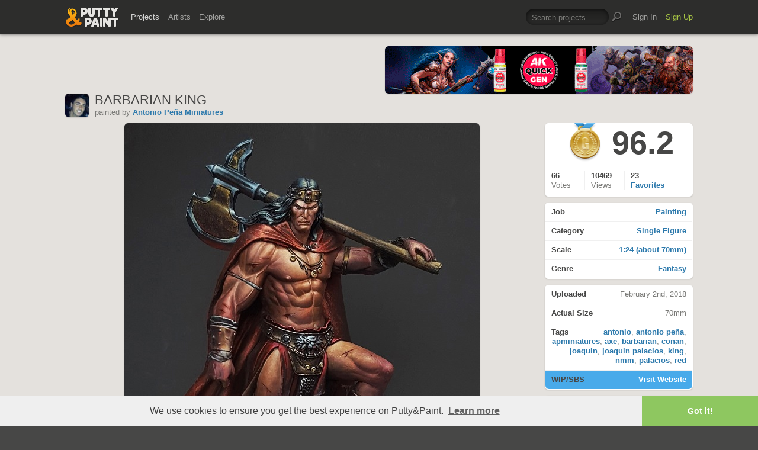

--- FILE ---
content_type: text/html; charset=UTF-8
request_url: https://www.puttyandpaint.com/projects/16423
body_size: 6385
content:
	<!DOCTYPE html>
<html lang="en" xmlns:og="https://ogp.me/ns#" xmlns:fb="https://www.facebook.com/2008/fbml">
	<head>

	
		<title>BARBARIAN KING by Antonio Peña Miniatures · Putty&amp;Paint</title>
		<meta name="keywords" content="Painting, Single Figure, 1:24 (about 70mm), Fantasy, antonio, antonio peña, apminiatures, axe, barbarian, conan, joaquin, joaquin palacios, king, nmm, palacios, red">
		<meta name="description" content="Hi guys,

I have promised myself to finish many more miniatures than last year. This is the first one in 2018. A beautiful sculpture by Joaquín Palacios.

It's the miniature I used on Patreon in Janua&hellip;">
		<meta property="og:title" content="BARBARIAN KING by Antonio Peña Miniatures · Putty&amp;Paint"/>
		<meta property="og:url" content="https://www.puttyandpaint.com/projects/16423"/>
		<meta property="og:site_name" content="Putty&amp;Paint"/>
		<meta property="og:type" content="article"/>
		<meta property="og:description" content="Hi guys,

I have promised myself to finish many more miniatures than last year. This is the first one in 2018. A beautiful sculpture by Joaquín Palacios.

It's the miniature I used on Patreon in Janua&hellip;"/>
		<meta property="og:image" content="https://www.puttyandpaint.com/images/uploads/artistworks/16423/cache/0_negro__sized_l.jpg"/>
		<meta property="og:image:width" content="600">
		<meta property="og:image:height" content="779">
		
		<meta property="fb:app_id" content="483032588415369">

		
	


				<meta charset="utf-8" />
		<meta name="Robots" content="index,follow" />
		<meta name="viewport" content="initial-scale=1.0, maximum-scale=2.0" />
		<link rel="stylesheet" type="text/css" media="all" href="/assets/css/styles.css?v=1758454946" />
		<!--[if lt IE 9]><link rel="stylesheet" href="/assets/css/ie.css" /><![endif]-->
		
		<link rel="shortcut icon" type="image/x-icon" href="/favicon.png" />
		<link rel="apple-touch-icon-precomposed" href="/apple-touch-icon-precomposed.png"/>
	    <meta name="apple-mobile-web-app-title" content="Putty&amp;Paint">
		<script src="https://ajax.googleapis.com/ajax/libs/jquery/1.7.2/jquery.min.js"></script>
		<script src="https://www.puttyandpaint.com/assets/js/jquery.leanModal.min.js"></script>
		<script src="https://www.puttyandpaint.com/assets/js/jquery.form.js"></script>
		<!--<script src="https://www.puttyandpaint.com/assets/js/jquery.cookies.2.2.0.min.js"></script>-->
		<script src="https://www.puttyandpaint.com/assets/js/easy.notification.js"></script>
		<script src="/assets/js/sorcery.js?v=1758453796"></script>
		<!--[if lt IE 9]><script src="https://html5shiv.googlecode.com/svn/trunk/html5.js"></script><![endif]-->
		
		<script src="//cdnjs.cloudflare.com/ajax/libs/cookieconsent2/3.0.3/cookieconsent.min.js"></script>
		<script>
		window.addEventListener("load", function(){
		window.cookieconsent.initialise({
		  "palette": {
 		   "popup": {
		      "background": "#efefef",
		      "text": "#404040"
 		   },
		    "button": {
		      "background": "#8ec760",
		     "text": "#ffffff"
 		   }
		  },
		  "theme": "edgeless",
		  "content": {
		    "message": "We use cookies to ensure you get the best experience on Putty&amp;Paint.",
 		   "href": "https://www.puttyandpaint.com/legal-notice"
		  }
		})});
		</script>

		<!-- Global site tag (gtag.js) - Google Analytics -->
		<script async src="https://www.googletagmanager.com/gtag/js?id=G-04NDKJE67H"></script>
		<script>
		    window.dataLayer = window.dataLayer || [];
		    function gtag(){dataLayer.push(arguments);}
		    gtag('js', new Date());

		    gtag('config', 'G-04NDKJE67H');
		</script>

	<script type="text/javascript">
var reCAPTCHAv2_init=function(){document.reCAPTCHAv2(),window.jQuery&&window.jQuery(document).trigger("reCAPTCHAv2_init")};!function(){if(!window.___reCAPTCHAv2_init){window.___reCAPTCHAv2_init=!0,document.reCAPTCHAv2=function(a){if("undefined"!=typeof grecaptcha){void 0==a&&(a="g-recaptcha"),"string"==typeof a&&(a=window.jQuery?jQuery("."+a):document.getElementsByClassName(a)),void 0==a.length&&(a=[a]);for(var b=0;b<a.length;b++)grecaptcha.render(a[b],{sitekey:"6LeTzFsUAAAAACvvMMtb5u4-r5EnXLTuuyUD5Evs"})}};var a=document.createElement("script");a.type="text/javascript",a.async=!0,a.src="https://www.google.com/recaptcha/api.js?onload=reCAPTCHAv2_init&render=explicit&hl=en";var b=document.getElementsByTagName("script")[0];b.parentNode.insertBefore(a,b)}}();
</script></head>
<body id="projects">


  <header id="header" role="banner">
    <div class="wrapper top-head cf">
      <div id="logo"><a href="https://www.puttyandpaint.com/"><img src="https://www.puttyandpaint.com/assets/gfx/puttyandpaint.png" alt="Putty&amp;Paint" /></a></div>

      <div id="nav-wrap" class="cf">
      
      <nav class="main-nav cf" role="navigation">
        <ul class="cf">
          <li class="mainmenu n-projects">
            <span><a href="https://www.puttyandpaint.com/projects" class="current">Projects</a></span>
            <div class="submenu">
            <ul>
              <li><a href="https://www.puttyandpaint.com/projects">Popular</a></li>
              <li><a href="https://www.puttyandpaint.com/projects/editors-choice">Editors' Choice</a></li>
              <li><a href="https://www.puttyandpaint.com/projects/top-projects">Top Projects</a></li>
              <li><a href="https://www.puttyandpaint.com/projects/for-sale">For Sale</a></li>
                            <li><a href="https://www.puttyandpaint.com/projects/all-projects">All Projects</a></li>
            </ul>
            </div>
          </li>
          <li class="mainmenu n-artists">
            <span><a href="https://www.puttyandpaint.com/artists">Artists</a></span>
            <div class="submenu">
            <ul>
              <li><a href="https://www.puttyandpaint.com/artists">Everyone</a></li>
              <li><a href="https://www.puttyandpaint.com/artists/top-artists">Top Artists</a></li>
              <li><a href="https://www.puttyandpaint.com/artists/for-hire">For Hire</a></li>
                            <li><a href="https://www.puttyandpaint.com/memberlist">Memberlist</a></li>
            </ul>
            </div>
          </li>
          <li class="mainmenu n-explore">
            <span><a href="https://www.puttyandpaint.com/explore/search">Explore</a></span>
            <div class="submenu">
            <ul>
              <li><a href="https://www.puttyandpaint.com/explore/search">Search</a></li>
              <li><a href="https://www.puttyandpaint.com/explore/filter">Filter</a></li>
              <li><a href="https://www.puttyandpaint.com/explore/tags">Tags</a></li>
              <li><a href="https://www.puttyandpaint.com/explore/colors">Colors</a></li>
            </ul>
            </div>
          </li>
        </ul>
      </nav>

      
      <nav class="main-nav user-nav cf">

        <form id="top-search" class="cf" method="post" action="https://www.puttyandpaint.com/"  >
<div class='hiddenFields'>
<input type="hidden" name="XID" value="8f7dfa3a5a3286d3bca8726f9f09e8d7d7c0edcd" />
<input type="hidden" name="ACT" value="56" />
<input type="hidden" name="params" value="eyJjb2xsZWN0aW9uIjoicHJvamVjdHNfY29sbGVjdGlvbiIsImxvb3NlX2VuZHMiOiJ5ZXMiLCJyZXN1bHRfcGFnZSI6ImV4cGxvcmVcL3NlYXJjaCIsInNlYXJjaF9tb2RlIjoiYWxsIn0" />
<input type="hidden" name="site_id" value="1" />
</div>


          <fieldset>
              <input type="text" name="keywords" id="keywords" value="Search projects" onfocus="if(this.value=='Search projects'){this.value=''};" onblur="if(this.value==''){this.value='Search projects'};"/>
          </fieldset>
          <input type="submit" name="submit" class="submit" value=""/>
        </form>
        <ul>
                    <li class="mainmenu signin">
            <span><a href="https://www.puttyandpaint.com/signin">Sign In</a></span>
          </li>
          <li class="mainmenu signup">
            <span><a href="https://www.puttyandpaint.com/signup" class="green">Sign Up</a></span>
          </li>
          
          
        </ul>
      </nav>
      </div>
    </div><!-- Wrapper End -->

  </header><!-- Header End -->

  <div id="main">

  
<div class="wrapper cf">






  

  

    <header id="content-head" class="project-title bn cf">
    <div class="additional addi-top">
	
	
			<a href="https://ak-interactive.com/?utm_source=COLABORADOR&utm_campaign=REFERRAL" title="AK Interactive" target="_blank" rel="sponsored" ><img src="https://ak-masters.com/ak/PUTTYANDPAINT.COM/BANNER_AK.gif" alt="AK Interactive" /></a>
		
		
		
	
	</div>
    <div class="info-wrap">
      <a href="https://www.puttyandpaint.com/AntonioPenha" class="member_photo">
		
		<img src="https://www.puttyandpaint.com/images/member_photos/cache/photo_455_m.jpg" alt="Antonio Peña Miniatures">
	
	</a>
      <h1>BARBARIAN KING</h1>
      <ul class="project-about cf">
	<li class="member_info">
		<span class="by">painted</span> by <a href="https://www.puttyandpaint.com/AntonioPenha">Antonio Peña Miniatures </a>	</li>
	
	
				

</ul>

	<script type="text/javascript">
		$(document).ready(function() {
			
			$("li.follow-link").find("a").click(function(){
				var myClass = $(this).attr("class");
				
				if( myClass == 'not-following' ) {
					var link = $(this).attr('href');
					var that = $(this);
					$.ajax({
						url: link,
						success: function(response) {
							that.animate({opacity: "hide"}, 0);
							that.addClass('following');
							that.removeClass('not-following');
							that.animate({opacity: "show"}, 400);
							that.attr('href', link+'/delete');
						}
					});
					return false;
					
				} else if( myClass == 'following' ) {
					var link = $(this).attr('href');
					var that = $(this);
					$.ajax({
						url: link,
						success: function(response) {
							that.animate({opacity: "hide"}, 0);
							that.addClass('not-following');
							that.removeClass('following');
							that.animate({opacity: "show"}, 400);
							var new_href = that.attr('href').replace('/delete', '')
							that.attr('href', new_href);
						}
					});
					return false;
				}			
				
			});
			
		});
	</script>
    </div>
  </header>
  <div id="contentwrap">
  <div id="content" class="project-single cf" role="main">
    <figure>
      <script src="https://www.puttyandpaint.com/assets/js/view.min.js?auto"></script>
              
          <div style="max-width: 600px!important;">
				
			<img src="/images/uploads/artistworks/16423/cache/0_negro__sized_l.jpg" width="600" height="779" style="max-width: 600px!important" alt="BARBARIAN KING" />
		 
	
	
</div>
        
          <div style="max-width: 600px!important;">
				
			<img src="/images/uploads/artistworks/16423/cache/4_negro__sized_l.jpg" width="600" height="697" style="max-width: 600px!important" alt="BARBARIAN KING" />
		 
	
	
</div>
        
          <div style="max-width: 600px!important;">
				
			<img src="/images/uploads/artistworks/16423/cache/5_negro__sized_l.jpg" width="600" height="780" style="max-width: 600px!important" alt="BARBARIAN KING" />
		 
	
	
</div>
        
          <div style="max-width: 600px!important;">
				
			<img src="/images/uploads/artistworks/16423/cache/6_negro__sized_l.jpg" width="600" height="772" style="max-width: 600px!important" alt="BARBARIAN KING" />
		 
	
	
</div>
        
            <figcaption>
      Hi guys,<br />
<br />
I have promised myself to finish many more miniatures than last year. This is the first one in 2018. A beautiful sculpture by Joaquín Palacios.<br />
<br />
It's the miniature I used on Patreon in January. Last year I started a lot of miniatures but I did not finish almost any. I'm going to change this lol for sure.<br />
<br />
I hope you like my version of BARBARIAN KING.
      </figcaption>
    </figure>
  

<section id="comments">
  <div id="comments-container">
    <div class="spinner"></div>
  </div>
</section>


<style type="text/css">
#reply_form {display: none;}
</style>
<script>
document.addEventListener("DOMContentLoaded", function () {
  var container = document.getElementById("comments-container");
  var entryId = "16423";
  var postingInterval;

  // --- function to load comments ---
  function loadComments() {
    fetch("/ajax/comments/" + entryId)
      .then(r => r.text())
      .then(html => {
        container.innerHTML = html;
      })
      .catch(() => {
        container.innerHTML = "<p>Failed to load comments.</p>";
      });
  }

  // initial load
  loadComments();

  // --- handle form submissions (add or reply) ---
  container.addEventListener("submit", function (e) {
    if (e.target.tagName === "FORM") {
      e.preventDefault();

      // check for empty comment
      var textarea = e.target.querySelector("textarea[name='comment']");
      if (!textarea || !textarea.value.trim() || textarea.value === "Add a comment") {
        alert("Please enter a comment before posting.");
        return;
      }

      // find the submit button
      var submitBtn = e.target.querySelector('input[type="submit"], button[type="submit"]');
      if (submitBtn) {
        submitBtn.disabled = true;
        submitBtn.classList.add("submitting");
        submitBtn.dataset.originalValue = submitBtn.value; // store original text

        // animated dots
        var baseText = "Posting";
        var dots = 0;
        submitBtn.value = baseText;
        postingInterval = setInterval(function () {
          dots = (dots + 1) % 4; // cycles 0–3
          submitBtn.value = baseText + ".".repeat(dots);
        }, 400);
      }

      var formData = new FormData(e.target);

      fetch(e.target.action, {
        method: "POST",
        body: formData,
        credentials: "same-origin"
      })
      .then(r => r.text())
      .then(() => {
        loadComments(); // reload after submit
      })
      .finally(() => {
        if (submitBtn) {
          clearInterval(postingInterval);
          submitBtn.disabled = false;
          submitBtn.classList.remove("submitting");
          submitBtn.value = submitBtn.dataset.originalValue || "Post Comment";
        }
      });
    }
  });

  // --- handle reply link clicks with toggle ---
  document.addEventListener("click", function (e) {
    var replyLink = e.target.closest("a.reply");
    if (!replyLink) return;

    e.preventDefault();

    var replyForm = document.getElementById("reply_form");
    if (!replyForm) return;

    // set parent_id from the link's rel attribute
    var parentIdField = replyForm.querySelector("input[name=parent_id]");
    if (parentIdField) {
      parentIdField.value = replyLink.getAttribute("rel");
    }

    // move the form right after the clicked comment <li>
    var li = replyLink.closest("li");
    if (li) {
      li.insertAdjacentElement("afterend", replyForm);
    }

    // toggle visibility
    var isVisible = window.getComputedStyle(replyForm).display !== "none";
    replyForm.style.display = isVisible ? "none" : "block";
  });
});
</script>

  </div><!-- Content End -->
  </div><!-- Contentwrap End -->

  
  <aside role="contentinfo" id="sidebar" class="cf single-project">

    <section class="project-menu">
      <ul>
        <li id="score" class="cf">
                                  <div id="ribbon" class="gold">Gold</div>
                                          <h2>
            96.2
          </h2>
                  </li>
                  
              
        <li id="stats" class="cf">
          <ul>
            <li id="vote_count">
              <strong>66 </strong>
              <span>
                
		                  Votes                              </span>
            </li>
            <li id="view_count">
              <strong>10469</strong><span> Views</span>
              
            </li>
            <li id="fav_count">
              
              
              
                <strong>23</strong>
                <span> <a href="https://www.puttyandpaint.com/projects/16423/faved">Favorites</a></span>
              
              
            </li>
            
            <li id="favs" class="buttons cf">
                          </li>
          </ul>
        </li>
      </ul>
    </section>




      
      <section class="project-info buttons">
        <ul>
          <li><a href="https://www.puttyandpaint.com/explore/filter/painting"><strong>Job</strong> Painting</a></li>
          <li><a href="https://www.puttyandpaint.com/explore/filter/single_figure"><strong>Category</strong> Single Figure</a></li>
          <li><a href="https://www.puttyandpaint.com/explore/filter/1-24_about_70mm"><strong>Scale</strong> 1:24 (about 70mm)</a></li>
          <li><a href="https://www.puttyandpaint.com/explore/filter/fantasy"><strong>Genre</strong> Fantasy</a></li>
        </ul>
      </section>

      <section class="project-stats">
        <ul>
          
          <li><strong>Uploaded</strong> February 2nd, 2018</li>
          
          <li><strong>Actual Size</strong> 70mm</li>          <li>
          <strong>Tags</strong> <a href="https://www.puttyandpaint.com/explore/tags/antonio" title="Show all projects tagged antonio">antonio</a>, <a href="https://www.puttyandpaint.com/explore/tags/antonio_pe&ntilde;a" title="Show all projects tagged antonio peña">antonio peña</a>, <a href="https://www.puttyandpaint.com/explore/tags/apminiatures" title="Show all projects tagged apminiatures">apminiatures</a>, <a href="https://www.puttyandpaint.com/explore/tags/axe" title="Show all projects tagged axe">axe</a>, <a href="https://www.puttyandpaint.com/explore/tags/barbarian" title="Show all projects tagged barbarian">barbarian</a>, <a href="https://www.puttyandpaint.com/explore/tags/conan" title="Show all projects tagged conan">conan</a>, <a href="https://www.puttyandpaint.com/explore/tags/joaquin" title="Show all projects tagged joaquin">joaquin</a>, <a href="https://www.puttyandpaint.com/explore/tags/joaquin_palacios" title="Show all projects tagged joaquin palacios">joaquin palacios</a>, <a href="https://www.puttyandpaint.com/explore/tags/king" title="Show all projects tagged king">king</a>, <a href="https://www.puttyandpaint.com/explore/tags/nmm" title="Show all projects tagged nmm">nmm</a>, <a href="https://www.puttyandpaint.com/explore/tags/palacios" title="Show all projects tagged palacios">palacios</a>, <a href="https://www.puttyandpaint.com/explore/tags/red" title="Show all projects tagged red">red</a>
          </li>
                    <li class="wip">
          <strong>WIP/SBS</strong><a href="http://www.patreon.com/APMiniatures" target="_blank" rel="nofollow">Visit Website</a>
          </li>
                  </ul>
      </section>

      <section class="project-more">
        <h3><b>More by</b> <a href="https://www.puttyandpaint.com/AntonioPenha" title="View Profile">Antonio Peña Miniatures</a></h3>
        <ul class="cf">
          <li class="next">
          <div>Latest project</div>
          </li>
          <li class="current">
            
              
                <img src="/images/uploads/artistworks/16423/cache/0_negro__sized_center_xs.jpg" alt="BARBARIAN KING" width="78" height="78" />
              
            
          </li>
          <li class="prev">
          
                        <a href="https://www.puttyandpaint.com/projects/15473" title="View Athena">
            
              
                <img src="/images/uploads/artistworks/15473/cache/0__sized_center_xs.jpg" alt="Athena" width="78" height="78" />
              
            
            </a>
          
          </li>
        </ul>
      </section>

      <section class="sec-pad">
        <h3>Like Putty&amp;Paint on <a href="https://www.facebook.com/puttyandpaint" target="_blank" title="Visit Putty&amp;Paint on facebook">facebook</a></h3>
      </section>








	
    <div id="shortcuts">
        </div>
    
    <div id="flag">
        
  </aside><!-- Sidebar End -->
  
    




</div><!-- Wrapper End -->



<div class="wrapper cf clear">
	<div class="additional addi-bottom">
	
	
			<a href="https://www.etsy.com/de/shop/RomanLappat" title="Roman Lappat Tutorial PDF" target="_blank"  rel="sponsored" ><img src="https://www.romanlappat.com/downloads/bannerputty-RL.gif" alt="Roman Lappat Tutorial PDF" /></a>
		
	
	</div>
</div>

</div><!-- Main End -->


<footer id="footer">
	<div class="wrapper cf">
		<section class="quarter">
			<nav id="foot-nav" role="navigation" class="cf">
				<ul>
										<li><a href="https://www.puttyandpaint.com/about" title="About Putty&amp;Paint">About</a></li>
					<li><a href="https://www.puttyandpaint.com/faq" title="FAQ">FAQ</a></li>
					<li><a href="https://www.puttyandpaint.com/blog" title="Blog">Blog</a></li>
					<li><a href="https://www.puttyandpaint.com/contact" title="Contact and Feeback">Contact</a></li>
					<li><a href="https://www.puttyandpaint.com/media" title="Media and Advertising">Media and Advertising</a></li>
				</ul>
			</nav><!-- Footer-Navigation End -->
			
		</section>
		<section class="quarter bloglist">
			<div>
<ul>
<li><a href="https://discord.gg/MWc79eWttb" title="Join Putty&amp;Paint on Discord">Discord</a></li>
<li><a href="https://www.facebook.com/puttyandpaint" title="Visit Putty&amp;Paint on facebook">facebook</a></li>
<li><a href="https://www.instagram.com/putty.and.paint/" title="Follow Putty&Paint on Instagram">Instagram</a></li>
</ul>
			
			</div>
		</section>		
		<section class="quarter right stats cf">

	
			<p id="project-count"><a href="https://www.puttyandpaint.com/projects" title="Show all projects">44524</a><br /><span>Projects</span></p>
			<p id="artist-count"><a href="https://www.puttyandpaint.com/artists" title="Show all artists">11600</a><br /><span>Artists</span></p>
	

		</section>
	</div><!-- Wrapper End -->
	
	<section class="copyright">
		
		<p>©2026 <a href="https://www.puttyandpaint.com/">puttyandpaint.com</a> · <a href="https://www.puttyandpaint.com/legal-notice" title="Imprint">Legal Notice</a> · <a href="https://www.puttyandpaint.com/terms" title="Terms of Service">Terms</a> · <a href="https://www.puttyandpaint.com/privacy" title="Privacy Policy">Privacy</a></p>
			
						
	</section>
	<p id="back-top"><a href="#header"><span></span>Back to Top</a></p>
	
</footer>












<!-- Analytics -->
<!--<script> 
    var gaProperty = 'UA-31623080-1'; 
    var disableStr = 'ga-disable-' + gaProperty; 
    if (document.cookie.indexOf(disableStr + '=true') > -1) { 
        window[disableStr] = true;
    } 
    function gaOptout() { 
        document.cookie = disableStr + '=true; expires=Thu, 31 Dec 2099 23:59:59 UTC; path=/'; 
        window[disableStr] = true; 
        alert('Das Tracking ist jetzt deaktiviert'); 
    } 
    (function(i,s,o,g,r,a,m){i['GoogleAnalyticsObject']=r;i[r]=i[r]||function(){(i[r].q=i[r].q||[]).push(arguments)},i[r].l=1*new Date();a=s.createElement(o), 
        m=s.getElementsByTagName(o)[0];a.async=1;a.src=g;m.parentNode.insertBefore(a,m) 
    })(window,document,'script','https://www.google-analytics.com/analytics.js','ga'); 

    ga('create', 'UA-31623080-1', 'auto'); 
    ga('set', 'anonymizeIp', true); 
    ga('send', 'pageview'); 
</script>-->

</html>


--- FILE ---
content_type: text/html; charset=UTF-8
request_url: https://www.puttyandpaint.com/ajax/comments/16423
body_size: 1237
content:
			
	
			<ul id="comments-list">
		
				<li class="cf">
					<div class="memberphoto">
													<img src="/images/member_photos/cache/photo_1657_m.jpg" alt="" width="50" height="50" />
											</div>
					<div class="comment cf">
						<h3><a href="https://www.puttyandpaint.com/gino2dope" title="">gino2dope poppe</a></h3>
						Pure gold!  Going to watch the video later today.

Cheers,

Gino(2dope)
						<aside class="comment-info">
							February 2nd, 2018 07:04
																				</aside>
					</div>
				
				
				
				
				
				</li>
		
				<li class="cf">
					<div class="memberphoto">
													<img src="/images/member_photos/cache/photo_593_m.jpg" alt="" width="50" height="50" />
											</div>
					<div class="comment cf">
						<h3><a href="https://www.puttyandpaint.com/FabioNaskinoFiorenza" title="">Fabio Naskino Fiorenza</a></h3>
						Wow Gold
						<aside class="comment-info">
							February 2nd, 2018 13:07
																				</aside>
					</div>
				
				
				
				
				
				</li>
		
				<li class="cf">
					<div class="memberphoto">
													<img src="/images/member_photos/cache/photo_986_m.jpg" alt="" width="50" height="50" />
											</div>
					<div class="comment cf">
						<h3><a href="https://www.puttyandpaint.com/pit-rehmke" title="">pit rehmke</a><span class="pro-badge"><a href="/upgrade">PLUS</a></span></h3>
						fantastic painting work!
Very skilful as the light in the painting darkens down.
Super skin painting and the cloth depiction of the cape.
Gold!!!
						<aside class="comment-info">
							February 2nd, 2018 15:04
																				</aside>
					</div>
				
				
				
				
				
				</li>
		
				<li class="cf">
					<div class="memberphoto">
													<img src="/images/member_photos/cache/photo_1338_m.jpg" alt="" width="50" height="50" />
											</div>
					<div class="comment cf">
						<h3><a href="https://www.puttyandpaint.com/Curmudgeon" title="">Curmudgeon</a></h3>
						Por Crom !!!!!!!!!!!!!!!!!!
						<aside class="comment-info">
							February 2nd, 2018 19:31
																				</aside>
					</div>
				
				
				
				
				
				</li>
		
				<li class="cf">
					<div class="memberphoto">
													<img src="/images/member_photos/cache/photo_1620_m.png" alt="" width="50" height="50" />
											</div>
					<div class="comment cf">
						<h3><a href="https://www.puttyandpaint.com/Branzu" title="">Gianluca &quot;Branzu&quot; Buttigliero</a><span class="pro-badge"><a href="/upgrade">PLUS</a></span></h3>
						Wow!!!
						<aside class="comment-info">
							February 2nd, 2018 19:54
																				</aside>
					</div>
				
				
				
				
				
				</li>
		
				<li class="cf">
					<div class="memberphoto">
													<img src="/images/member_photos/cache/photo_52_m.jpg" alt="" width="50" height="50" />
											</div>
					<div class="comment cf">
						<h3><a href="https://www.puttyandpaint.com/jarhead" title="">Roman Lappat</a><span class="pro-badge"><a href="/upgrade">PLUS</a></span></h3>
						Very beautiful!
						<aside class="comment-info">
							February 3rd, 2018 07:27
																				</aside>
					</div>
				
				
				
				
				
				</li>
		
				<li class="cf">
					<div class="memberphoto">
													<img src="/images/member_photos/cache/photo_531_m.jpg" alt="" width="50" height="50" />
											</div>
					<div class="comment cf">
						<h3><a href="https://www.puttyandpaint.com/blabla" title="">Matthieu Roueche - &quot;Blabla&quot;</a></h3>
						Love the intensity of light...gold as allways!
						<aside class="comment-info">
							February 3rd, 2018 19:41
																				</aside>
					</div>
				
				
				
				
				
				</li>
		
				<li class="cf">
					<div class="memberphoto">
						<img src="/assets/gfx/photo_missing.png" width="50" height="50">
											</div>
					<div class="comment cf">
						<h3><a href="https://www.puttyandpaint.com/macdavilo" title="">David López &quot;macdavilo&quot;</a></h3>
						Amazing Job!!
						<aside class="comment-info">
							February 6th, 2018 12:44
																				</aside>
					</div>
				
				
				
				
				
				</li>
		
				<li class="cf">
					<div class="memberphoto">
													<img src="/images/member_photos/cache/photo_615_m.jpg" alt="" width="50" height="50" />
											</div>
					<div class="comment cf">
						<h3><a href="https://www.puttyandpaint.com/BruceCualquiera" title="">Jero Miniatures</a></h3>
						Buuum!! Amo tu arte. Me gusta muchíssssimo!
						<aside class="comment-info">
							February 6th, 2018 13:34
																				</aside>
					</div>
				
				
				
				
				
				</li>
		
				<li class="cf">
					<div class="memberphoto">
													<img src="/images/member_photos/cache/photo_652_m.jpg" alt="" width="50" height="50" />
											</div>
					<div class="comment cf">
						<h3><a href="https://www.puttyandpaint.com/Antonio" title="">Antonio</a></h3>
						ORO puro, toda la figura es brutal! gran trabajo!
						<aside class="comment-info">
							February 6th, 2018 18:09
																				</aside>
					</div>
				
				
				
				
				
				</li>
		
				<li class="cf">
					<div class="memberphoto">
						<img src="/assets/gfx/photo_missing.png" width="50" height="50">
											</div>
					<div class="comment cf">
						<h3><a href="https://www.puttyandpaint.com/wernerkellens" title="">Werner Kellens</a></h3>
						Gooooold!
						<aside class="comment-info">
							February 8th, 2018 20:50
																				</aside>
					</div>
				
				
				
				
				
				</li>
		
				<li class="cf">
					<div class="memberphoto">
													<img src="/images/member_photos/cache/photo_922_m.jpg" alt="" width="50" height="50" />
											</div>
					<div class="comment cf">
						<h3><a href="https://www.puttyandpaint.com/JonatanGil-Elinhir" title="">Jonatan Gil - Elinhir</a></h3>
						tremendooooooooo. pones tu versión y yo te pongo un Oro.
Excelente trabajo Antonio.
						<aside class="comment-info">
							February 15th, 2018 18:06
																				</aside>
					</div>
				
				
				
				
				
				</li>
		
				<li class="cf">
					<div class="memberphoto">
													<img src="/images/member_photos/cache/photo_6434_m.png" alt="" width="50" height="50" />
											</div>
					<div class="comment cf">
						<h3><a href="https://www.puttyandpaint.com/Fenrik" title="">Enric &quot;Fenrik studio&quot;</a></h3>
						No he visto pintura más bonita de este Conan. Me encanta es decir poco.
						<aside class="comment-info">
							April 25th, 2020 21:47
																				</aside>
					</div>
				
				
				
				
				
				</li>
		
			</ul>
	

		
